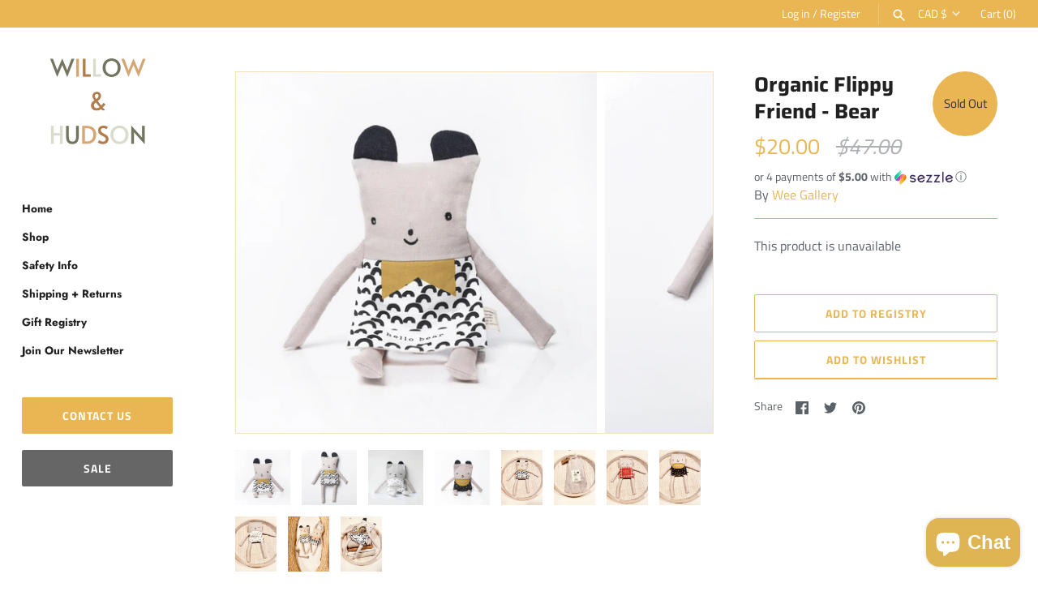

--- FILE ---
content_type: text/plain; charset=utf-8
request_url: https://events.getsitectrl.com/api/v1/events
body_size: 558
content:
{"id":"66f668345a10026f","user_id":"66f668345a25c9ce","time":1768882753896,"token":"1768882753.10eb36e11ee9bce0b930997cb48b3143.5b49c4e344057976d4c7b458724cb394","geo":{"ip":"18.221.157.85","geopath":"147015:147763:220321:","geoname_id":4509177,"longitude":-83.0061,"latitude":39.9625,"postal_code":"43215","city":"Columbus","region":"Ohio","state_code":"OH","country":"United States","country_code":"US","timezone":"America/New_York"},"ua":{"platform":"Desktop","os":"Mac OS","os_family":"Mac OS X","os_version":"10.15.7","browser":"Other","browser_family":"ClaudeBot","browser_version":"1.0","device":"Spider","device_brand":"Spider","device_model":"Desktop"},"utm":{}}